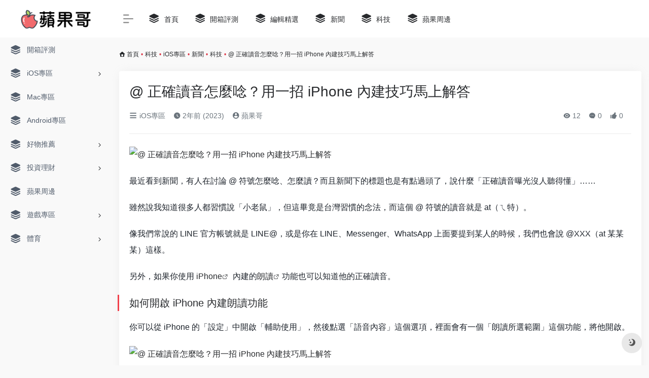

--- FILE ---
content_type: text/html; charset=UTF-8
request_url: https://appleguy.cc/33069/
body_size: 13686
content:
<!DOCTYPE html>
<html lang="zh-TW" class="io-grey-mode">
<head> 
<script>
    var default_c = "io-grey-mode";
    var night = document.cookie.replace(/(?:(?:^|.*;\s*)io_night_mode\s*\=\s*([^;]*).*$)|^.*$/, "$1"); 
    try {
        if (night === "0" || (!night && window.matchMedia("(prefers-color-scheme: dark)").matches)) {
            document.documentElement.classList.add("io-black-mode");
            document.documentElement.classList.remove(default_c);
        } else {
            document.documentElement.classList.remove("io-black-mode");
            document.documentElement.classList.add(default_c);
        }
    } catch (_) {}
</script><meta charset="UTF-8">
<meta name="renderer" content="webkit"/>
<meta name="force-rendering" content="webkit"/>
<meta http-equiv="X-UA-Compatible" content="IE=edge, chrome=1">
<meta name="viewport" content="width=device-width, initial-scale=1.0, minimum-scale=1.0, maximum-scale=1.0, user-scalable=no">
<title>@ 正確讀音怎麼唸？用一招 iPhone 內建技巧馬上解答 | 蘋果哥</title>
<meta name="theme-color" content="#f9f9f9" />
<meta name="keywords" content="iOS 輔助使用,iPhone,iPhone 朗讀,Siri,朗讀,朗讀所選範圍,輔助使用" />
<meta name="description" content="最近看到新聞，有人在討論 @ 符號怎麼唸、怎麼讀？而且新聞下的標題也是有點過頭了，說什麼「正確讀音曝光沒人聽得懂」……雖然說我知道很多人都習慣說「小老鼠」，但這畢竟是台灣習慣的念法，而這個 @ 符號的讀音..." />
<meta property="og:type" content="article">
<meta property="og:url" content="https://appleguy.cc/33069/"/> 
<meta property="og:title" content="@ 正確讀音怎麼唸？用一招 iPhone 內建技巧馬上解答 | 蘋果哥">
<meta property="og:description" content="最近看到新聞，有人在討論 @ 符號怎麼唸、怎麼讀？而且新聞下的標題也是有點過頭了，說什麼「正確讀音曝光沒人聽得懂」……雖然說我知道很多人都習慣說「小老鼠」，但這畢竟是台灣習慣的念法，而這個 @ 符號的讀音...">
<meta property="og:image" content="https://appleguy.cc/wp-content/uploads/2023/11/20231104080357-6545faedec304.jpg">
<meta property="og:site_name" content="蘋果哥">
<link rel="shortcut icon" href="https://appleguy.cc/wp-content/uploads/2023/01/logo.png">
<link rel="apple-touch-icon" href="https://appleguy.cc/wp-content/uploads/2023/01/logo.png">
<!--[if IE]><script src="https://appleguy.cc/wp-content/themes/onenav/js/html5.min.js"></script><![endif]-->
<meta name='robots' content='index, follow, max-image-preview:large, max-snippet:-1, max-video-preview:-1' />

	<!-- This site is optimized with the Yoast SEO Premium plugin v19.7 (Yoast SEO v22.0) - https://yoast.com/wordpress/plugins/seo/ -->
	<link rel="canonical" href="https://appleguy.cc/33069/" />
	<meta property="og:locale" content="zh_TW" />
	<meta property="og:type" content="article" />
	<meta property="og:title" content="@ 正確讀音怎麼唸？用一招 iPhone 內建技巧馬上解答" />
	<meta property="og:description" content="最近看到新聞，有人在討論 @ 符號怎麼唸、怎麼讀？而且新聞下的標題也是有點過頭了，說什麼「正確讀音曝光沒人聽得 [&hellip;]" />
	<meta property="og:url" content="https://appleguy.cc/33069/" />
	<meta property="og:site_name" content="蘋果哥" />
	<meta property="article:published_time" content="2023-11-01T16:00:00+00:00" />
	<meta property="og:image" content="https://img.applealmond.com/2023/11/1698917503-a017e0caf9119cc47e6729799c0161ba.jpg" />
	<meta name="author" content="蘋果哥" />
	<meta name="twitter:card" content="summary_large_image" />
	<meta name="twitter:label1" content="作者:" />
	<meta name="twitter:data1" content="蘋果哥" />
	<script type="application/ld+json" class="yoast-schema-graph">{"@context":"https://schema.org","@graph":[{"@type":"WebPage","@id":"https://appleguy.cc/33069/","url":"https://appleguy.cc/33069/","name":"@ 正確讀音怎麼唸？用一招 iPhone 內建技巧馬上解答 - 蘋果哥","isPartOf":{"@id":"https://appleguy.cc/#website"},"primaryImageOfPage":{"@id":"https://appleguy.cc/33069/#primaryimage"},"image":{"@id":"https://appleguy.cc/33069/#primaryimage"},"thumbnailUrl":"https://appleguy.cc/wp-content/uploads/2023/11/20231104080357-6545faedec304.jpg","datePublished":"2023-11-01T16:00:00+00:00","dateModified":"2023-11-01T16:00:00+00:00","author":{"@id":"https://appleguy.cc/#/schema/person/cdb1b252970bc0fe2ef14ea2e9f8f79e"},"breadcrumb":{"@id":"https://appleguy.cc/33069/#breadcrumb"},"inLanguage":"zh-TW","potentialAction":[{"@type":"ReadAction","target":["https://appleguy.cc/33069/"]}]},{"@type":"ImageObject","inLanguage":"zh-TW","@id":"https://appleguy.cc/33069/#primaryimage","url":"https://appleguy.cc/wp-content/uploads/2023/11/20231104080357-6545faedec304.jpg","contentUrl":"https://appleguy.cc/wp-content/uploads/2023/11/20231104080357-6545faedec304.jpg","width":1200,"height":675},{"@type":"BreadcrumbList","@id":"https://appleguy.cc/33069/#breadcrumb","itemListElement":[{"@type":"ListItem","position":1,"name":"Home","item":"https://appleguy.cc/"},{"@type":"ListItem","position":2,"name":"@ 正確讀音怎麼唸？用一招 iPhone 內建技巧馬上解答"}]},{"@type":"WebSite","@id":"https://appleguy.cc/#website","url":"https://appleguy.cc/","name":"蘋果哥","description":"蘋果哥 iPhone/iPad/iOS/Mac最新消息，科技資訊","potentialAction":[{"@type":"SearchAction","target":{"@type":"EntryPoint","urlTemplate":"https://appleguy.cc/?s={search_term_string}"},"query-input":"required name=search_term_string"}],"inLanguage":"zh-TW"},{"@type":"Person","@id":"https://appleguy.cc/#/schema/person/cdb1b252970bc0fe2ef14ea2e9f8f79e","name":"蘋果哥","image":{"@type":"ImageObject","inLanguage":"zh-TW","@id":"https://appleguy.cc/#/schema/person/image/","url":"https://sdn.geekzu.org/avatar/f4e110a8fb2346842d5e175a59e20507?s=96&d=mm&r=g","contentUrl":"https://sdn.geekzu.org/avatar/f4e110a8fb2346842d5e175a59e20507?s=96&d=mm&r=g","caption":"蘋果哥"},"sameAs":["https://appleguy.cc"],"url":"https://appleguy.cc/author/1/"}]}</script>
	<!-- / Yoast SEO Premium plugin. -->


<link rel='dns-prefetch' href='//at.alicdn.com' />
<style id='classic-theme-styles-inline-css' type='text/css'>
/*! This file is auto-generated */
.wp-block-button__link{color:#fff;background-color:#32373c;border-radius:9999px;box-shadow:none;text-decoration:none;padding:calc(.667em + 2px) calc(1.333em + 2px);font-size:1.125em}.wp-block-file__button{background:#32373c;color:#fff;text-decoration:none}
</style>
<link rel='stylesheet' id='iconfont-css' href='https://appleguy.cc/wp-content/themes/onenav/css/iconfont.css?ver=3.1919' type='text/css' media='all' />
<link rel='stylesheet' id='iconfont-io-1-css' href='//at.alicdn.com/t/font_1620678_18rbnd2homc.css?ver=3.1919' type='text/css' media='all' />
<link rel='stylesheet' id='bootstrap-css' href='https://appleguy.cc/wp-content/themes/onenav/css/bootstrap.min.css?ver=3.1919' type='text/css' media='all' />
<link rel='stylesheet' id='lightbox-css' href='https://appleguy.cc/wp-content/themes/onenav/css/jquery.fancybox.min.css?ver=3.1919' type='text/css' media='all' />
<link rel='stylesheet' id='style-css' href='https://appleguy.cc/wp-content/themes/onenav/css/style.min.css?ver=3.1919' type='text/css' media='all' />
<script type="text/javascript" src="https://appleguy.cc/wp-content/themes/onenav/js/jquery.min.js?ver=3.1919" id="jquery-js"></script>
<script type="text/javascript" id="jquery-js-after">
/* <![CDATA[ */
/* <![CDATA[ */ 
        function loadFunc(func) {var oldOnload = window.onload;if(typeof window.onload != "function"){window.onload = func;}else{window.onload = function(){oldOnload();func();}}} 
        /* ]]]]><![CDATA[> */
/* ]]> */
</script>
<link rel="alternate" type="application/json+oembed" href="https://appleguy.cc/wp-json/oembed/1.0/embed?url=https%3A%2F%2Fappleguy.cc%2F33069%2F" />
<link rel="alternate" type="text/xml+oembed" href="https://appleguy.cc/wp-json/oembed/1.0/embed?url=https%3A%2F%2Fappleguy.cc%2F33069%2F&#038;format=xml" />
<style>.customize-width{max-width:1900px}.sidebar-nav{width:220px}@media (min-width: 768px){.main-content{margin-left:220px;}.main-content .page-header{left:220px;}}</style><noscript><style id="rocket-lazyload-nojs-css">.rll-youtube-player, [data-lazy-src]{display:none !important;}</style></noscript><!-- 自定义代码 -->
<!-- Google tag (gtag.js) -->
<script async src="https://www.googletagmanager.com/gtag/js?id=G-1GYN2FE6NR"></script>
<script>
  window.dataLayer = window.dataLayer || [];
  function gtag(){dataLayer.push(arguments);}
  gtag('js', new Date());

  gtag('config', 'G-1GYN2FE6NR');
</script><!-- end 自定义代码 -->
</head> 
<body class="post-template-default single single-post postid-33069 single-format-standard sidebar_no post">
        <div id="sidebar" class="sticky sidebar-nav fade">
            <div class="modal-dialog h-100  sidebar-nav-inner">
                <div class="sidebar-logo border-bottom border-color">
                    <!-- logo -->
                    <div class="logo overflow-hidden">
                                                <a href="https://appleguy.cc" class="logo-expanded">
                            <img src="data:image/svg+xml,%3Csvg%20xmlns='http://www.w3.org/2000/svg'%20viewBox='0%200%200%2040'%3E%3C/svg%3E" height="40" class="logo-light" alt="蘋果哥" data-lazy-src="https://appleguy.cc/wp-content/uploads/2023/01/logo_black.png"><noscript><img src="https://appleguy.cc/wp-content/uploads/2023/01/logo_black.png" height="40" class="logo-light" alt="蘋果哥"></noscript>
                            <img src="data:image/svg+xml,%3Csvg%20xmlns='http://www.w3.org/2000/svg'%20viewBox='0%200%200%2040'%3E%3C/svg%3E" height="40" class="logo-dark d-none" alt="蘋果哥" data-lazy-src="https://appleguy.cc/wp-content/uploads/2023/01/logo_white.png"><noscript><img src="https://appleguy.cc/wp-content/uploads/2023/01/logo_white.png" height="40" class="logo-dark d-none" alt="蘋果哥"></noscript>
                        </a>
                        <a href="https://appleguy.cc" class="logo-collapsed">
                            <img src="data:image/svg+xml,%3Csvg%20xmlns='http://www.w3.org/2000/svg'%20viewBox='0%200%200%2040'%3E%3C/svg%3E" height="40" class="logo-light" alt="蘋果哥" data-lazy-src="https://appleguy.cc/wp-content/uploads/2023/01/logo.png"><noscript><img src="https://appleguy.cc/wp-content/uploads/2023/01/logo.png" height="40" class="logo-light" alt="蘋果哥"></noscript>
                            <img src="data:image/svg+xml,%3Csvg%20xmlns='http://www.w3.org/2000/svg'%20viewBox='0%200%200%2040'%3E%3C/svg%3E" height="40" class="logo-dark d-none" alt="蘋果哥" data-lazy-src="https://appleguy.cc/wp-content/uploads/2023/01/logo.png"><noscript><img src="https://appleguy.cc/wp-content/uploads/2023/01/logo.png" height="40" class="logo-dark d-none" alt="蘋果哥"></noscript>
                        </a>
                    </div>
                    <!-- logo end -->
                </div>
                <div class="sidebar-menu flex-fill">
                    <div class="sidebar-scroll" >
                        <div class="sidebar-menu-inner">
                            <ul> 
                                                                                                        <li class="sidebar-item">
                                            <a href="https://appleguy.cc/#term-2" class="">
                                                <i class="iconfont icon-category icon-fw icon-lg"></i>
                                                <span>開箱評測</span>
                                            </a>
                                        </li> 
                                                                            <li class="sidebar-item">
                                                                                        <a href="https://appleguy.cc/#term-124" class="" data-change="https://appleguy.cc/#term-124">
                                                <i class="iconfont icon-category icon-fw icon-lg"></i>
                                                <span>iOS專區</span>
                                            </a>
                                            <i class="iconfont icon-arrow-r-m sidebar-more text-sm"></i>
                                            <ul >
                                             
                                                <li>
                                                    <a href="https://appleguy.cc/#term-370" class=""><span>iPhone</span></a>
                                                </li>
                                             
                                                <li>
                                                    <a href="https://appleguy.cc/#term-170" class=""><span>iPad</span></a>
                                                </li>
                                             
                                                <li>
                                                    <a href="https://appleguy.cc/#term-862" class=""><span>Apple Watch專區</span></a>
                                                </li>
                                             
                                                <li>
                                                    <a href="https://appleguy.cc/#term-1537" class=""><span>Apple TV 專區</span></a>
                                                </li>
                                             
                                                <li>
                                                    <a href="https://appleguy.cc/#term-691" class=""><span>AirTag 專區</span></a>
                                                </li>
                                             
                                                <li>
                                                    <a href="https://appleguy.cc/#term-188" class=""><span>AirPods 專區</span></a>
                                                </li>
                                                                                        </ul>
                                        </li>
                                                                        <li class="sidebar-item">
                                            <a href="https://appleguy.cc/#term-133" class="">
                                                <i class="iconfont icon-category icon-fw icon-lg"></i>
                                                <span>Mac專區</span>
                                            </a>
                                        </li> 
                                                                            <li class="sidebar-item">
                                            <a href="https://appleguy.cc/#term-2333" class="">
                                                <i class="iconfont icon-category icon-fw icon-lg"></i>
                                                <span>Android專區</span>
                                            </a>
                                        </li> 
                                                                            <li class="sidebar-item">
                                                                                        <a href="https://appleguy.cc/#term-10" class="" data-change="https://appleguy.cc/#term-10">
                                                <i class="iconfont icon-category icon-fw icon-lg"></i>
                                                <span>好物推薦</span>
                                            </a>
                                            <i class="iconfont icon-arrow-r-m sidebar-more text-sm"></i>
                                            <ul >
                                             
                                                <li>
                                                    <a href="https://appleguy.cc/#term-725" class=""><span>產品好物推薦</span></a>
                                                </li>
                                             
                                                <li>
                                                    <a href="https://appleguy.cc/#term-1821" class=""><span>限時免費專區</span></a>
                                                </li>
                                             
                                                <li>
                                                    <a href="https://appleguy.cc/#term-6079" class=""><span>三倍券懶人包</span></a>
                                                </li>
                                             
                                                <li>
                                                    <a href="https://appleguy.cc/#term-2046" class=""><span>五倍券懶人包</span></a>
                                                </li>
                                             
                                                <li>
                                                    <a href="https://appleguy.cc/#term-34" class=""><span>大樂透/威力彩開獎</span></a>
                                                </li>
                                                                                        </ul>
                                        </li>
                                                                        <li class="sidebar-item">
                                                                                        <a href="https://appleguy.cc/#term-106" class="" data-change="https://appleguy.cc/#term-106">
                                                <i class="iconfont icon-category icon-fw icon-lg"></i>
                                                <span>投資理財</span>
                                            </a>
                                            <i class="iconfont icon-arrow-r-m sidebar-more text-sm"></i>
                                            <ul >
                                             
                                                <li>
                                                    <a href="https://appleguy.cc/#term-72" class=""><span>加密貨幣</span></a>
                                                </li>
                                             
                                                <li>
                                                    <a href="https://appleguy.cc/#term-1202" class=""><span>如何賺錢</span></a>
                                                </li>
                                             
                                                <li>
                                                    <a href="https://appleguy.cc/#term-364" class=""><span>房產知識</span></a>
                                                </li>
                                             
                                                <li>
                                                    <a href="https://appleguy.cc/#term-1124" class=""><span>股市盤前資訊</span></a>
                                                </li>
                                                                                        </ul>
                                        </li>
                                                                        <li class="sidebar-item">
                                            <a href="https://appleguy.cc/#term-9" class="">
                                                <i class="iconfont icon-category icon-fw icon-lg"></i>
                                                <span>蘋果周邊</span>
                                            </a>
                                        </li> 
                                                                            <li class="sidebar-item">
                                                                                        <a href="https://appleguy.cc/#term-9058" class="" data-change="https://appleguy.cc/#term-9058">
                                                <i class="iconfont icon-category icon-fw icon-lg"></i>
                                                <span>遊戲專區</span>
                                            </a>
                                            <i class="iconfont icon-arrow-r-m sidebar-more text-sm"></i>
                                            <ul >
                                             
                                                <li>
                                                    <a href="https://appleguy.cc/#term-2636" class=""><span>動物森友會攻略</span></a>
                                                </li>
                                             
                                                <li>
                                                    <a href="https://appleguy.cc/#term-206" class=""><span>手遊推薦</span></a>
                                                </li>
                                             
                                                <li>
                                                    <a href="https://appleguy.cc/#term-207" class=""><span>遊戲推薦</span></a>
                                                </li>
                                                                                        </ul>
                                        </li>
                                                                        <li class="sidebar-item">
                                                                                        <a href="https://appleguy.cc/#term-10138" class="" data-change="https://appleguy.cc/#term-10138">
                                                <i class="iconfont icon-category icon-fw icon-lg"></i>
                                                <span>體育</span>
                                            </a>
                                            <i class="iconfont icon-arrow-r-m sidebar-more text-sm"></i>
                                            <ul >
                                             
                                                <li>
                                                    <a href="https://appleguy.cc/#term-1290" class=""><span>中華職棒直播</span></a>
                                                </li>
                                             
                                                <li>
                                                    <a href="https://appleguy.cc/#term-116" class=""><span>羽球公開賽直播</span></a>
                                                </li>
                                             
                                                <li>
                                                    <a href="https://appleguy.cc/#term-155" class=""><span>NBA直播線上看</span></a>
                                                </li>
                                                                                        </ul>
                                        </li>
                                 
                            </ul>
                        </div>
                    </div>
                </div>
                <div class="border-top py-2 border-color">
                    <div class="flex-bottom">
                        <ul> 
                             
                        </ul>
                    </div>
                </div>
            </div>
        </div>
        <div class="main-content flex-fill">    <div class=" header-nav">
        <div id="header" class="page-header sticky">
            <div class="navbar navbar-expand-md">
                <div class="container-fluid p-0 position-relative">
                    <div class="position-absolute w-100 text-center">
                        <a href="https://appleguy.cc" class="navbar-brand d-md-none m-0" title="蘋果哥">
                            <img src="data:image/svg+xml,%3Csvg%20xmlns='http://www.w3.org/2000/svg'%20viewBox='0%200%200%2030'%3E%3C/svg%3E" class="logo-light" alt="蘋果哥" height="30" data-lazy-src="https://appleguy.cc/wp-content/uploads/2023/01/logo_black.png"><noscript><img src="https://appleguy.cc/wp-content/uploads/2023/01/logo_black.png" class="logo-light" alt="蘋果哥" height="30"></noscript>
                            <img src="data:image/svg+xml,%3Csvg%20xmlns='http://www.w3.org/2000/svg'%20viewBox='0%200%200%2030'%3E%3C/svg%3E" class="logo-dark d-none" alt="蘋果哥" height="30" data-lazy-src="https://appleguy.cc/wp-content/uploads/2023/01/logo_white.png"><noscript><img src="https://appleguy.cc/wp-content/uploads/2023/01/logo_white.png" class="logo-dark d-none" alt="蘋果哥" height="30"></noscript>
                        </a>
                    </div>
                    <div class="nav-item d-md-none mobile-menu py-2 position-relative"><a href="javascript:" id="sidebar-switch" data-toggle="modal" data-target="#sidebar"><i class="iconfont icon-classification icon-lg"></i></a></div>                    <div class="collapse navbar-collapse order-2 order-md-1">
                        <div class="header-mini-btn">
                            <label>
                                <input id="mini-button" type="checkbox" checked="checked">
                                <svg viewBox="0 0 100 100" xmlns="http://www.w3.org/2000/svg"> 
                                    <path class="line--1" d="M0 40h62c18 0 18-20-17 5L31 55"></path>
                                    <path class="line--2" d="M0 50h80"></path>
                                    <path class="line--3" d="M0 60h62c18 0 18 20-17-5L31 45"></path>
                                </svg>
                            </label>
                        
                        </div>
                                                <ul class="navbar-nav navbar-top site-menu mr-4">
                            <li id="menu-item-26850" class="menu-item menu-item-type-custom menu-item-object-custom menu-item-26850"><a href="/">
        <i class="iconfont icon-category icon-fw icon-lg"></i>
                <span>首頁</span></a></li>
<li id="menu-item-19" class="menu-item menu-item-type-taxonomy menu-item-object-category menu-item-19"><a href="https://appleguy.cc/category/%e9%96%8b%e7%ae%b1%e8%a9%95%e6%b8%ac/">
        <i class="iconfont icon-category icon-fw icon-lg"></i>
                <span>開箱評測</span></a></li>
<li id="menu-item-26851" class="menu-item menu-item-type-taxonomy menu-item-object-category menu-item-26851"><a href="https://appleguy.cc/category/%e5%85%b6%e4%bb%96/%e7%b7%a8%e8%bc%af%e7%b2%be%e9%81%b8/">
        <i class="iconfont icon-category icon-fw icon-lg"></i>
                <span>編輯精選</span></a></li>
<li id="menu-item-26852" class="menu-item menu-item-type-taxonomy menu-item-object-category current-post-ancestor current-menu-parent current-post-parent menu-item-26852"><a href="https://appleguy.cc/category/%e6%96%b0%e8%81%9e/">
        <i class="iconfont icon-category icon-fw icon-lg"></i>
                <span>新聞</span></a></li>
<li id="menu-item-26853" class="menu-item menu-item-type-taxonomy menu-item-object-category current-post-ancestor current-menu-parent current-post-parent menu-item-26853"><a href="https://appleguy.cc/category/%e7%a7%91%e6%8a%80/">
        <i class="iconfont icon-category icon-fw icon-lg"></i>
                <span>科技</span></a></li>
<li id="menu-item-18" class="menu-item menu-item-type-taxonomy menu-item-object-category menu-item-18"><a href="https://appleguy.cc/category/%e8%98%8b%e6%9e%9c%e5%91%a8%e9%82%8a/">
        <i class="iconfont icon-category icon-fw icon-lg"></i>
                <span>蘋果周邊</span></a></li>
 
                        </ul>
                    </div>
                    <ul class="nav navbar-menu text-xs order-1 order-md-2 position-relative">
                                                                                                                    </ul>
                </div>
            </div>
        </div>
        <div class="placeholder"></div>
            </div>
  <div id="content" class="container my-3 my-md-4">
    <nav class="text-xs mb-3 mb-md-4"  aria-label="breadcrumb"><i class="iconfont icon-home"></i> <a class="crumbs" href="https://appleguy.cc/">首頁</a><i class="text-danger px-1">•</i><a href="https://appleguy.cc/category/%e7%a7%91%e6%8a%80/">科技</a><i class="text-danger px-1">•</i><a href="https://appleguy.cc/category/%e7%a7%91%e6%8a%80/ios%e5%b0%88%e5%8d%80/" rel="category tag">iOS專區</a><i class="text-danger px-1">•</i><a href="https://appleguy.cc/category/%e6%96%b0%e8%81%9e/" rel="category tag">新聞</a><i class="text-danger px-1">•</i><a href="https://appleguy.cc/category/%e7%a7%91%e6%8a%80/" rel="category tag">科技</a><i class="text-danger px-1">•</i><span aria-current="page">@ 正確讀音怎麼唸？用一招 iPhone 內建技巧馬上解答</span></nav>    <main class="content" role="main">
    <div class="content-wrap">
        <div class="content-layout">
            <div class="panel card">
            <div class="card-body">
                <div class="panel-header mb-4">
                                        <h1 class="h3 mb-3">@ 正確讀音怎麼唸？用一招 iPhone 內建技巧馬上解答</h1>
                    <div class="d-flex flex-fill text-muted text-sm pb-4 border-bottom border-t">
                    <span class="mr-3 d-none d-sm-block"><a href="https://appleguy.cc/category/%e7%a7%91%e6%8a%80/ios%e5%b0%88%e5%8d%80/"><i class="iconfont icon-classification"></i> iOS專區</a></span>                    <span class="mr-3 d-none d-sm-block"><i class="iconfont icon-time"></i> 2年前 (2023)</span>
                    <span class="mr-3"><a href="https://appleguy.cc/author/1/" title="蘋果哥"><i class="iconfont icon-user-circle"></i> 蘋果哥</a></span>
                                        <div class="flex-fill"></div>
                    <span class="views mr-3"><i class="iconfont icon-chakan"></i> 12</span>                    <span class="mr-3"><a class="smooth-n" href="#comments"> <i class="iconfont icon-comment"></i> 0</a></span>
                    
                <span class="mr-3"><a class="btn-like btn-link-like " href="javascript:;" data-action="post_like" data-id="33069"><i class="iconfont icon-like"></i> <span class="like-count">0</span></a></span>                    </div>
                </div>
                                <div class="panel-body single mt-2"> 
                    <p><img decoding="async" data-src="https://img.applealmond.com/2023/11/1698917503-a017e0caf9119cc47e6729799c0161ba.jpg" src="https://appleguy.cc/wp-content/themes/onenav/images/t.png" alt="@ 正確讀音怎麼唸？用一招 iPhone 內建技巧馬上解答"></p>
<p>最近看到新聞，有人在討論 @ 符號怎麼唸、怎麼讀？而且新聞下的標題也是有點過頭了，說什麼「正確讀音曝光沒人聽得懂」……</p>
<p>雖然說我知道很多人都習慣說「小老鼠」，但這畢竟是台灣習慣的念法，而這個 @ 符號的讀音就是 at（ㄟ特）。</p>
<p>像我們常說的 LINE 官方帳號就是 LINE@，或是你在 LINE、Messenger、WhatsApp 上面要提到某人的時候，我們也會說 @XXX（at 某某某）這樣。</p>
<p>另外，如果你使用 <a class="external" href="https://appleguy.cc/tag/iphone/" title="查看與 iPhone 相關的文章" target="_blank">iPhone</a> 內建的<a class="external" href="https://appleguy.cc/tag/%e6%9c%97%e8%ae%80/" title="查看與 朗讀 相關的文章" target="_blank">朗讀</a>功能也可以知道他的正確讀音。</p>
<h2>如何開啟 iPhone 內建朗讀功能</h2>
<p>你可以從 iPhone 的「設定」中開啟「輔助使用」，然後點選「語音內容」這個選項，裡面會有一個「朗讀所選範圍」這個功能，將他開啟。</p>
<p><img decoding="async" data-src="https://img.applealmond.com/2023/07/1689927918-a017e0caf9119cc47e6729799c0161ba.jpg" src="https://appleguy.cc/wp-content/themes/onenav/images/t.png" alt="@ 正確讀音怎麼唸？用一招 iPhone 內建技巧馬上解答"></p>
<h2>使用 <a class="external" href="https://appleguy.cc/tag/iphone-%e6%9c%97%e8%ae%80/" title="查看與 iPhone 朗讀 相關的文章" target="_blank">iPhone 朗讀</a>功能知道單字讀音</h2>
<p>開啟朗讀功能後，隨便在一個可以輸入內容的地方，打上 @，接著把這個 @ 反白選起來，在上面的選單中往左滑，選擇「朗讀…」功能，並且選「English」，如果選中文是唸不出東西的喔。</p>
<p><img decoding="async" data-src="https://img.applealmond.com/2023/11/1698915622-a017e0caf9119cc47e6729799c0161ba.jpg" src="https://appleguy.cc/wp-content/themes/onenav/images/t.png" alt="@ 正確讀音怎麼唸？用一招 iPhone 內建技巧馬上解答"></p>
<p>如果是有沒看過、不知道怎麼唸、不知道注音怎麼打的字，也可以利用這個方法。</p>
<p>像是我們很常看到國字的二十被寫成「廿」，尤其在農民曆上，會寫「廿九」，就是 29 號，但你知道這個字怎麼唸？怎麼打出來嗎？</p>
<p>這時你就可以用 iPhone 朗讀功能知道這個讀出來的聲音跟「唸」一樣。</p>
<p><img decoding="async" data-src="https://img.applealmond.com/2023/11/1698916640-a017e0caf9119cc47e6729799c0161ba-635x1200.jpg" src="https://appleguy.cc/wp-content/themes/onenav/images/t.png" alt="@ 正確讀音怎麼唸？用一招 iPhone 內建技巧馬上解答"></p>
<p>如果你覺得用朗讀功能聽的不聽處，你也可以用「查詢」功能，查出這個字的注音。</p>
<p><img decoding="async" data-src="https://img.applealmond.com/2023/11/1698916662-a017e0caf9119cc47e6729799c0161ba-635x1200.jpg" src="https://appleguy.cc/wp-content/themes/onenav/images/t.png" alt="@ 正確讀音怎麼唸？用一招 iPhone 內建技巧馬上解答"></p>
<p>另外也要提醒大家，這個朗讀功能會跟你 <a class="external" href="https://appleguy.cc/tag/siri/" title="查看與 Siri 相關的文章" target="_blank">Siri</a> 選的語言有關係，如果你想要讓他讀像是 @ 這種英文的發音，或是其他英文句子，但你平常是選擇中文的 Siri 聲音，那麼朗讀起來的英文不會是用英文 Siri 的聲音，而是一個比較機器感的語音。</p>
<p>想要聽比較流暢的英文，就要從設定的「Siri 與搜尋」中，把 Siri 的語音改成英文的，唸出來就會是好聽的英文了，這個小地方跟大家分享一下。</p>
                                    </div>
            
                <div class="tags my-2">
                    <i class="iconfont icon-tags"></i><a href="https://appleguy.cc/tag/ios-%e8%bc%94%e5%8a%a9%e4%bd%bf%e7%94%a8/" rel="tag" class="tag-ios-%e8%bc%94%e5%8a%a9%e4%bd%bf%e7%94%a8 color-0">iOS 輔助使用</a><a href="https://appleguy.cc/tag/iphone/" rel="tag" class="tag-iphone color-3">iPhone</a><a href="https://appleguy.cc/tag/iphone-%e6%9c%97%e8%ae%80/" rel="tag" class="tag-iphone-%e6%9c%97%e8%ae%80 color-0">iPhone 朗讀</a><a href="https://appleguy.cc/tag/siri/" rel="tag" class="tag-siri color-6">Siri</a><a href="https://appleguy.cc/tag/%e6%9c%97%e8%ae%80/" rel="tag" class="tag-%e6%9c%97%e8%ae%80 color-5">朗讀</a><a href="https://appleguy.cc/tag/%e6%9c%97%e8%ae%80%e6%89%80%e9%81%b8%e7%af%84%e5%9c%8d/" rel="tag" class="tag-%e6%9c%97%e8%ae%80%e6%89%80%e9%81%b8%e7%af%84%e5%9c%8d color-2">朗讀所選範圍</a><a href="https://appleguy.cc/tag/%e8%bc%94%e5%8a%a9%e4%bd%bf%e7%94%a8/" rel="tag" class="tag-%e8%bc%94%e5%8a%a9%e4%bd%bf%e7%94%a8 color-5">輔助使用</a>                </div>
                 
                            </div>
            </div>
            <div class="single-top-area text-sm card mt-4">
                    
                <div class="card-body"> 
                    <strong>版權聲明：</strong><a href="https://appleguy.cc/author/1/" title="蘋果哥">蘋果哥</a> 發表於 2023 年 11 月 2 日 00:00。<br/>
                    <strong>轉載請注明：</strong><a href="https://appleguy.cc/33069/" rel="bookmark" title="本文固定友情鏈結 https://appleguy.cc/33069/">@ 正確讀音怎麼唸？用一招 iPhone 內建技巧馬上解答 | 蘋果哥</a>
                </div>
                    
            </div>
            <div class="near-navigation rounded mt-4 py-2">
                                                <div class="nav previous border-right border-color">
                    <a class="near-permalink" href="https://appleguy.cc/32974/">
                    <span>上一篇</span>
                    <h4 class="near-title">《iPhone 桌布》iPhone 15 Pro 官方 20 款不同色鈦金屬流沙桌布下載</h4>
                    </a>
                </div>
                                                <div class="nav next border-left border-color">
                    <a class="near-permalink" href="https://appleguy.cc/33040/">
                    <span>下一篇</span>
                    <h4 class="near-title">2023 Google Store 雙 11 優惠：買 Pixel 8 系列送手機包、還可 5 折加購手錶、耳機</h4>
                </a>
                </div>
                            </div>
            <h4 class="text-gray text-lg my-4"><i class="site-tag iconfont icon-book icon-lg mr-1" ></i>相關文章</h4>
            <div class="row mb-n4"> 
                                <div class="col-6 col-md-4">
                   
    		<div class="card-post list-item">
                <!-- <div class="media media-4x3 p-0 rounded"> -->
                <div class="media media-16x9 p-0 rounded">
                                        <a class="media-content" href="https://appleguy.cc/32059/"  data-src="https://appleguy.cc/wp-content/uploads/2023/09/20230923080234-650e9b9a08f92.jpg"></a>
                                    </div>
                <div class="list-content">
                    <div class="list-body">
                        <a href="https://appleguy.cc/32059/"  class="list-title text-md overflowClip_2">
                        iPhone 15 現貨官網搶購小訣竅：免等待，下訂即可短時間現場取貨                        </a>
                    </div>
                    <div class="list-footer">
                        <div class="d-flex flex-fill align-items-center">
                            <a href="https://appleguy.cc/author/1/" class="flex-avatar mr-1" >
                            <img alt='' src="data:image/svg+xml,%3Csvg%20xmlns='http://www.w3.org/2000/svg'%20viewBox='0%200%2020%2020'%3E%3C/svg%3E" data-lazy-srcset='https://sdn.geekzu.org/avatar/f4e110a8fb2346842d5e175a59e20507?s=40&#038;d=mm&#038;r=g 2x' class='avatar avatar-20 photo' height='20' width='20' decoding='async' data-lazy-src="https://sdn.geekzu.org/avatar/f4e110a8fb2346842d5e175a59e20507?s=20&#038;d=mm&#038;r=g"/><noscript><img alt='' src='https://sdn.geekzu.org/avatar/f4e110a8fb2346842d5e175a59e20507?s=20&#038;d=mm&#038;r=g' srcset='https://sdn.geekzu.org/avatar/f4e110a8fb2346842d5e175a59e20507?s=40&#038;d=mm&#038;r=g 2x' class='avatar avatar-20 photo' height='20' width='20' decoding='async'/></noscript>               
                            </a>
                            <a href="https://appleguy.cc/author/1/" class="d-none d-md-inline-block text-xs" >蘋果哥</a>
                            <div class="flex-fill"></div>
                            <div class="text-muted text-xs">
                                <span class="views mr-1"><i class="iconfont icon-chakan mr-1"></i>3</span>                                                                <a href="https://appleguy.cc/32059/"><i class="iconfont icon-heart mr-1"></i>0</a>
                                                            </div>
                        </div>
                    </div>
                </div>
            </div>								

                </div>
                            <div class="col-6 col-md-4">
                   
    		<div class="card-post list-item">
                <!-- <div class="media media-4x3 p-0 rounded"> -->
                <div class="media media-16x9 p-0 rounded">
                                        <a class="media-content" href="https://appleguy.cc/6320/"  data-src="https://appleguy.cc/wp-content/uploads/2023/01/20230113021815-63c0bf6738ce1.jpg"></a>
                                    </div>
                <div class="list-content">
                    <div class="list-body">
                        <a href="https://appleguy.cc/6320/"  class="list-title text-md overflowClip_2">
                        限時 4 天！買 Apple 產品享 8% LINE POINTS 回饋                        </a>
                    </div>
                    <div class="list-footer">
                        <div class="d-flex flex-fill align-items-center">
                            <a href="https://appleguy.cc/author/1/" class="flex-avatar mr-1" >
                            <img alt='' src="data:image/svg+xml,%3Csvg%20xmlns='http://www.w3.org/2000/svg'%20viewBox='0%200%2020%2020'%3E%3C/svg%3E" data-lazy-srcset='https://sdn.geekzu.org/avatar/f4e110a8fb2346842d5e175a59e20507?s=40&#038;d=mm&#038;r=g 2x' class='avatar avatar-20 photo' height='20' width='20' decoding='async' data-lazy-src="https://sdn.geekzu.org/avatar/f4e110a8fb2346842d5e175a59e20507?s=20&#038;d=mm&#038;r=g"/><noscript><img alt='' src='https://sdn.geekzu.org/avatar/f4e110a8fb2346842d5e175a59e20507?s=20&#038;d=mm&#038;r=g' srcset='https://sdn.geekzu.org/avatar/f4e110a8fb2346842d5e175a59e20507?s=40&#038;d=mm&#038;r=g 2x' class='avatar avatar-20 photo' height='20' width='20' decoding='async'/></noscript>               
                            </a>
                            <a href="https://appleguy.cc/author/1/" class="d-none d-md-inline-block text-xs" >蘋果哥</a>
                            <div class="flex-fill"></div>
                            <div class="text-muted text-xs">
                                <span class="views mr-1"><i class="iconfont icon-chakan mr-1"></i>6</span>                                                                <a href="https://appleguy.cc/6320/"><i class="iconfont icon-heart mr-1"></i>0</a>
                                                            </div>
                        </div>
                    </div>
                </div>
            </div>								

                </div>
                            <div class="col-6 col-md-4">
                   
    		<div class="card-post list-item">
                <!-- <div class="media media-4x3 p-0 rounded"> -->
                <div class="media media-16x9 p-0 rounded">
                                        <a class="media-content" href="https://appleguy.cc/33227/"  data-src="https://appleguy.cc/wp-content/uploads/2023/11/20231110080425-654de4099a926.jpg"></a>
                                    </div>
                <div class="list-content">
                    <div class="list-body">
                        <a href="https://appleguy.cc/33227/"  class="list-title text-md overflowClip_2">
                        Gogoro Apple 錢包車鑰匙最完整教學：設定、操作、常見問題一次告訴你                        </a>
                    </div>
                    <div class="list-footer">
                        <div class="d-flex flex-fill align-items-center">
                            <a href="https://appleguy.cc/author/1/" class="flex-avatar mr-1" >
                            <img alt='' src="data:image/svg+xml,%3Csvg%20xmlns='http://www.w3.org/2000/svg'%20viewBox='0%200%2020%2020'%3E%3C/svg%3E" data-lazy-srcset='https://sdn.geekzu.org/avatar/f4e110a8fb2346842d5e175a59e20507?s=40&#038;d=mm&#038;r=g 2x' class='avatar avatar-20 photo' height='20' width='20' decoding='async' data-lazy-src="https://sdn.geekzu.org/avatar/f4e110a8fb2346842d5e175a59e20507?s=20&#038;d=mm&#038;r=g"/><noscript><img alt='' src='https://sdn.geekzu.org/avatar/f4e110a8fb2346842d5e175a59e20507?s=20&#038;d=mm&#038;r=g' srcset='https://sdn.geekzu.org/avatar/f4e110a8fb2346842d5e175a59e20507?s=40&#038;d=mm&#038;r=g 2x' class='avatar avatar-20 photo' height='20' width='20' decoding='async'/></noscript>               
                            </a>
                            <a href="https://appleguy.cc/author/1/" class="d-none d-md-inline-block text-xs" >蘋果哥</a>
                            <div class="flex-fill"></div>
                            <div class="text-muted text-xs">
                                <span class="views mr-1"><i class="iconfont icon-chakan mr-1"></i>71</span>                                                                <a href="https://appleguy.cc/33227/"><i class="iconfont icon-heart mr-1"></i>0</a>
                                                            </div>
                        </div>
                    </div>
                </div>
            </div>								

                </div>
                            <div class="col-6 col-md-4">
                   
    		<div class="card-post list-item">
                <!-- <div class="media media-4x3 p-0 rounded"> -->
                <div class="media media-16x9 p-0 rounded">
                                        <a class="media-content" href="https://appleguy.cc/3556/"  data-src="https://appleguy.cc/wp-content/uploads/2023/01/20230113012438-63c0b2d631da7.jpg"></a>
                                    </div>
                <div class="list-content">
                    <div class="list-body">
                        <a href="https://appleguy.cc/3556/"  class="list-title text-md overflowClip_2">
                        用 iPhone 掃描文件超簡單！這 9 大實用技巧你一定要知道                        </a>
                    </div>
                    <div class="list-footer">
                        <div class="d-flex flex-fill align-items-center">
                            <a href="https://appleguy.cc/author/1/" class="flex-avatar mr-1" >
                            <img alt='' src="data:image/svg+xml,%3Csvg%20xmlns='http://www.w3.org/2000/svg'%20viewBox='0%200%2020%2020'%3E%3C/svg%3E" data-lazy-srcset='https://sdn.geekzu.org/avatar/f4e110a8fb2346842d5e175a59e20507?s=40&#038;d=mm&#038;r=g 2x' class='avatar avatar-20 photo' height='20' width='20' decoding='async' data-lazy-src="https://sdn.geekzu.org/avatar/f4e110a8fb2346842d5e175a59e20507?s=20&#038;d=mm&#038;r=g"/><noscript><img alt='' src='https://sdn.geekzu.org/avatar/f4e110a8fb2346842d5e175a59e20507?s=20&#038;d=mm&#038;r=g' srcset='https://sdn.geekzu.org/avatar/f4e110a8fb2346842d5e175a59e20507?s=40&#038;d=mm&#038;r=g 2x' class='avatar avatar-20 photo' height='20' width='20' decoding='async'/></noscript>               
                            </a>
                            <a href="https://appleguy.cc/author/1/" class="d-none d-md-inline-block text-xs" >蘋果哥</a>
                            <div class="flex-fill"></div>
                            <div class="text-muted text-xs">
                                <span class="views mr-1"><i class="iconfont icon-chakan mr-1"></i>27</span>                                                                <a href="https://appleguy.cc/3556/"><i class="iconfont icon-heart mr-1"></i>0</a>
                                                            </div>
                        </div>
                    </div>
                </div>
            </div>								

                </div>
                            <div class="col-6 col-md-4">
                   
    		<div class="card-post list-item">
                <!-- <div class="media media-4x3 p-0 rounded"> -->
                <div class="media media-16x9 p-0 rounded">
                                        <a class="media-content" href="https://appleguy.cc/29166/"  data-src="https://appleguy.cc/wp-content/uploads/2023/05/20230512080105-645df241416d1.jpg"></a>
                                    </div>
                <div class="list-content">
                    <div class="list-body">
                        <a href="https://appleguy.cc/29166/"  class="list-title text-md overflowClip_2">
                        蘋果的 AI 人工智慧應用，跟 ChatGPT 不太一樣                        </a>
                    </div>
                    <div class="list-footer">
                        <div class="d-flex flex-fill align-items-center">
                            <a href="https://appleguy.cc/author/1/" class="flex-avatar mr-1" >
                            <img alt='' src="data:image/svg+xml,%3Csvg%20xmlns='http://www.w3.org/2000/svg'%20viewBox='0%200%2020%2020'%3E%3C/svg%3E" data-lazy-srcset='https://sdn.geekzu.org/avatar/f4e110a8fb2346842d5e175a59e20507?s=40&#038;d=mm&#038;r=g 2x' class='avatar avatar-20 photo' height='20' width='20' decoding='async' data-lazy-src="https://sdn.geekzu.org/avatar/f4e110a8fb2346842d5e175a59e20507?s=20&#038;d=mm&#038;r=g"/><noscript><img alt='' src='https://sdn.geekzu.org/avatar/f4e110a8fb2346842d5e175a59e20507?s=20&#038;d=mm&#038;r=g' srcset='https://sdn.geekzu.org/avatar/f4e110a8fb2346842d5e175a59e20507?s=40&#038;d=mm&#038;r=g 2x' class='avatar avatar-20 photo' height='20' width='20' decoding='async'/></noscript>               
                            </a>
                            <a href="https://appleguy.cc/author/1/" class="d-none d-md-inline-block text-xs" >蘋果哥</a>
                            <div class="flex-fill"></div>
                            <div class="text-muted text-xs">
                                <span class="views mr-1"><i class="iconfont icon-chakan mr-1"></i>3</span>                                                                <a href="https://appleguy.cc/29166/"><i class="iconfont icon-heart mr-1"></i>0</a>
                                                            </div>
                        </div>
                    </div>
                </div>
            </div>								

                </div>
                            <div class="col-6 col-md-4">
                   
    		<div class="card-post list-item">
                <!-- <div class="media media-4x3 p-0 rounded"> -->
                <div class="media media-16x9 p-0 rounded">
                                        <a class="media-content" href="https://appleguy.cc/33173/"  data-src="https://appleguy.cc/wp-content/uploads/2023/11/20231108080425-654b4109710de.jpg"></a>
                                    </div>
                <div class="list-content">
                    <div class="list-body">
                        <a href="https://appleguy.cc/33173/"  class="list-title text-md overflowClip_2">
                        Gogoro 宣布支援「Apple 錢包車鑰匙」與「iOS 尋找」功能，還推出 2 款新車色                        </a>
                    </div>
                    <div class="list-footer">
                        <div class="d-flex flex-fill align-items-center">
                            <a href="https://appleguy.cc/author/1/" class="flex-avatar mr-1" >
                            <img alt='' src="data:image/svg+xml,%3Csvg%20xmlns='http://www.w3.org/2000/svg'%20viewBox='0%200%2020%2020'%3E%3C/svg%3E" data-lazy-srcset='https://sdn.geekzu.org/avatar/f4e110a8fb2346842d5e175a59e20507?s=40&#038;d=mm&#038;r=g 2x' class='avatar avatar-20 photo' height='20' width='20' decoding='async' data-lazy-src="https://sdn.geekzu.org/avatar/f4e110a8fb2346842d5e175a59e20507?s=20&#038;d=mm&#038;r=g"/><noscript><img alt='' src='https://sdn.geekzu.org/avatar/f4e110a8fb2346842d5e175a59e20507?s=20&#038;d=mm&#038;r=g' srcset='https://sdn.geekzu.org/avatar/f4e110a8fb2346842d5e175a59e20507?s=40&#038;d=mm&#038;r=g 2x' class='avatar avatar-20 photo' height='20' width='20' decoding='async'/></noscript>               
                            </a>
                            <a href="https://appleguy.cc/author/1/" class="d-none d-md-inline-block text-xs" >蘋果哥</a>
                            <div class="flex-fill"></div>
                            <div class="text-muted text-xs">
                                <span class="views mr-1"><i class="iconfont icon-chakan mr-1"></i>19</span>                                                                <a href="https://appleguy.cc/33173/"><i class="iconfont icon-heart mr-1"></i>0</a>
                                                            </div>
                        </div>
                    </div>
                </div>
            </div>								

                </div>
                        </div>
            
<!-- comments -->
        </div> 
    </div> 
    <div class="sidebar sidebar-tools d-none d-lg-block">
							<div id="add-widgets" class="card widget_text bk">
				
				<div class="card-header">
					<span><i class="iconfont icon-category mr-2"></i>添加小工具</span>
				</div>
				<div class="card-body text-sm">
					<a href="https://appleguy.cc/wp-admin/widgets.php" target="_blank">點此為“正文側邊欄”添加小工具</a>
				</div>
			</div>
			
	
	</div>
    </main>
</div>
 
<div class="main-footer footer-stick container container-fluid customize-width pt-4 pb-3 footer-type-big">

    <div class="footer-inner card rounded-xl m-0">
        <div class="footer-text card-body text-muted text-center text-md-left">
                        <div class="row my-4">
                                <div class="col-12 col-md-4 mb-4 mb-md-0">
                    <a class="footer-logo" href="https://appleguy.cc" title="蘋果哥">
                        <img src="data:image/svg+xml,%3Csvg%20xmlns='http://www.w3.org/2000/svg'%20viewBox='0%200%200%2040'%3E%3C/svg%3E" class="logo-light mb-3" alt="蘋果哥" height="40" data-lazy-src="https://appleguy.cc/wp-content/uploads/2023/01/logo_black.png"><noscript><img src="https://appleguy.cc/wp-content/uploads/2023/01/logo_black.png" class="logo-light mb-3" alt="蘋果哥" height="40"></noscript>
                        <img src="data:image/svg+xml,%3Csvg%20xmlns='http://www.w3.org/2000/svg'%20viewBox='0%200%200%2040'%3E%3C/svg%3E" class="logo-dark d-none mb-3" alt="蘋果哥" height="40" data-lazy-src="https://appleguy.cc/wp-content/uploads/2023/01/logo_white.png"><noscript><img src="https://appleguy.cc/wp-content/uploads/2023/01/logo_white.png" class="logo-dark d-none mb-3" alt="蘋果哥" height="40"></noscript>
                    </a>
                    <div class="text-sm">蘋果哥 iPhone/iPad/iOS/Mac最新消息，科技資訊</div>
                </div>
                                <div class="col-12 col-md-5 mb-4 mb-md-0"> 
                    <p class="footer-links text-sm mb-3"><!--<a href="https://appleguy.cc/">友鏈申請</a>
<a href="https://appleguy.cc/">免責聲明</a>
<a href="https://appleguy.cc/">廣告合作</a>
<a href="https://appleguy.cc/">關於我們</a>--></p>                                        <div class="footer-social">
                                            </div>
                </div>
                                <div class="col-12 col-md-3 text-md-right mb-4 mb-md-0">
                                </div>
                            </div>
                        <div class="footer-copyright text-xs">
            Copyright © 2026 <a href="https://appleguy.cc" title="蘋果哥" rel="home">蘋果哥</a>&nbsp;<!-- Google tag (gtag.js) -->
<script async src="https://www.googletagmanager.com/gtag/js?id=G-7G9MTRE51J"></script>
<script>
  window.dataLayer = window.dataLayer || [];
  function gtag(){dataLayer.push(arguments);}
  gtag('js', new Date());

  gtag('config', 'G-7G9MTRE51J');
</script>            </div>
        </div>
    </div>
</div>
</div><!-- main-content end -->

<footer>
    <div id="footer-tools" class="d-flex flex-column">
        <a href="javascript:" id="go-to-up" class="btn rounded-circle go-up m-1" rel="go-top">
            <i class="iconfont icon-to-up"></i>
        </a>
                                                <a href="javascript:" id="switch-mode" class="btn rounded-circle switch-dark-mode m-1" data-toggle="tooltip" data-placement="left" title="夜間模式">
            <i class="mode-ico iconfont icon-light"></i>
        </a>
            </div>
</footer>
<script type="text/javascript" id="rocket-browser-checker-js-after">
/* <![CDATA[ */
"use strict";var _createClass=function(){function defineProperties(target,props){for(var i=0;i<props.length;i++){var descriptor=props[i];descriptor.enumerable=descriptor.enumerable||!1,descriptor.configurable=!0,"value"in descriptor&&(descriptor.writable=!0),Object.defineProperty(target,descriptor.key,descriptor)}}return function(Constructor,protoProps,staticProps){return protoProps&&defineProperties(Constructor.prototype,protoProps),staticProps&&defineProperties(Constructor,staticProps),Constructor}}();function _classCallCheck(instance,Constructor){if(!(instance instanceof Constructor))throw new TypeError("Cannot call a class as a function")}var RocketBrowserCompatibilityChecker=function(){function RocketBrowserCompatibilityChecker(options){_classCallCheck(this,RocketBrowserCompatibilityChecker),this.passiveSupported=!1,this._checkPassiveOption(this),this.options=!!this.passiveSupported&&options}return _createClass(RocketBrowserCompatibilityChecker,[{key:"_checkPassiveOption",value:function(self){try{var options={get passive(){return!(self.passiveSupported=!0)}};window.addEventListener("test",null,options),window.removeEventListener("test",null,options)}catch(err){self.passiveSupported=!1}}},{key:"initRequestIdleCallback",value:function(){!1 in window&&(window.requestIdleCallback=function(cb){var start=Date.now();return setTimeout(function(){cb({didTimeout:!1,timeRemaining:function(){return Math.max(0,50-(Date.now()-start))}})},1)}),!1 in window&&(window.cancelIdleCallback=function(id){return clearTimeout(id)})}},{key:"isDataSaverModeOn",value:function(){return"connection"in navigator&&!0===navigator.connection.saveData}},{key:"supportsLinkPrefetch",value:function(){var elem=document.createElement("link");return elem.relList&&elem.relList.supports&&elem.relList.supports("prefetch")&&window.IntersectionObserver&&"isIntersecting"in IntersectionObserverEntry.prototype}},{key:"isSlowConnection",value:function(){return"connection"in navigator&&"effectiveType"in navigator.connection&&("2g"===navigator.connection.effectiveType||"slow-2g"===navigator.connection.effectiveType)}}]),RocketBrowserCompatibilityChecker}();
/* ]]> */
</script>
<script type="text/javascript" id="rocket-preload-links-js-extra">
/* <![CDATA[ */
var RocketPreloadLinksConfig = {"excludeUris":"\/(?:.+\/)?feed(?:\/(?:.+\/?)?)?$|\/(?:.+\/)?embed\/|\/(index\\.php\/)?wp\\-json(\/.*|$)|\/refer\/|\/go\/|\/recommend\/|\/recommends\/","usesTrailingSlash":"1","imageExt":"jpg|jpeg|gif|png|tiff|bmp|webp|avif|pdf|doc|docx|xls|xlsx|php","fileExt":"jpg|jpeg|gif|png|tiff|bmp|webp|avif|pdf|doc|docx|xls|xlsx|php|html|htm","siteUrl":"https:\/\/appleguy.cc","onHoverDelay":"100","rateThrottle":"3"};
/* ]]> */
</script>
<script type="text/javascript" id="rocket-preload-links-js-after">
/* <![CDATA[ */
(function() {
"use strict";var r="function"==typeof Symbol&&"symbol"==typeof Symbol.iterator?function(e){return typeof e}:function(e){return e&&"function"==typeof Symbol&&e.constructor===Symbol&&e!==Symbol.prototype?"symbol":typeof e},e=function(){function i(e,t){for(var n=0;n<t.length;n++){var i=t[n];i.enumerable=i.enumerable||!1,i.configurable=!0,"value"in i&&(i.writable=!0),Object.defineProperty(e,i.key,i)}}return function(e,t,n){return t&&i(e.prototype,t),n&&i(e,n),e}}();function i(e,t){if(!(e instanceof t))throw new TypeError("Cannot call a class as a function")}var t=function(){function n(e,t){i(this,n),this.browser=e,this.config=t,this.options=this.browser.options,this.prefetched=new Set,this.eventTime=null,this.threshold=1111,this.numOnHover=0}return e(n,[{key:"init",value:function(){!this.browser.supportsLinkPrefetch()||this.browser.isDataSaverModeOn()||this.browser.isSlowConnection()||(this.regex={excludeUris:RegExp(this.config.excludeUris,"i"),images:RegExp(".("+this.config.imageExt+")$","i"),fileExt:RegExp(".("+this.config.fileExt+")$","i")},this._initListeners(this))}},{key:"_initListeners",value:function(e){-1<this.config.onHoverDelay&&document.addEventListener("mouseover",e.listener.bind(e),e.listenerOptions),document.addEventListener("mousedown",e.listener.bind(e),e.listenerOptions),document.addEventListener("touchstart",e.listener.bind(e),e.listenerOptions)}},{key:"listener",value:function(e){var t=e.target.closest("a"),n=this._prepareUrl(t);if(null!==n)switch(e.type){case"mousedown":case"touchstart":this._addPrefetchLink(n);break;case"mouseover":this._earlyPrefetch(t,n,"mouseout")}}},{key:"_earlyPrefetch",value:function(t,e,n){var i=this,r=setTimeout(function(){if(r=null,0===i.numOnHover)setTimeout(function(){return i.numOnHover=0},1e3);else if(i.numOnHover>i.config.rateThrottle)return;i.numOnHover++,i._addPrefetchLink(e)},this.config.onHoverDelay);t.addEventListener(n,function e(){t.removeEventListener(n,e,{passive:!0}),null!==r&&(clearTimeout(r),r=null)},{passive:!0})}},{key:"_addPrefetchLink",value:function(i){return this.prefetched.add(i.href),new Promise(function(e,t){var n=document.createElement("link");n.rel="prefetch",n.href=i.href,n.onload=e,n.onerror=t,document.head.appendChild(n)}).catch(function(){})}},{key:"_prepareUrl",value:function(e){if(null===e||"object"!==(void 0===e?"undefined":r(e))||!1 in e||-1===["http:","https:"].indexOf(e.protocol))return null;var t=e.href.substring(0,this.config.siteUrl.length),n=this._getPathname(e.href,t),i={original:e.href,protocol:e.protocol,origin:t,pathname:n,href:t+n};return this._isLinkOk(i)?i:null}},{key:"_getPathname",value:function(e,t){var n=t?e.substring(this.config.siteUrl.length):e;return n.startsWith("/")||(n="/"+n),this._shouldAddTrailingSlash(n)?n+"/":n}},{key:"_shouldAddTrailingSlash",value:function(e){return this.config.usesTrailingSlash&&!e.endsWith("/")&&!this.regex.fileExt.test(e)}},{key:"_isLinkOk",value:function(e){return null!==e&&"object"===(void 0===e?"undefined":r(e))&&(!this.prefetched.has(e.href)&&e.origin===this.config.siteUrl&&-1===e.href.indexOf("?")&&-1===e.href.indexOf("#")&&!this.regex.excludeUris.test(e.href)&&!this.regex.images.test(e.href))}}],[{key:"run",value:function(){"undefined"!=typeof RocketPreloadLinksConfig&&new n(new RocketBrowserCompatibilityChecker({capture:!0,passive:!0}),RocketPreloadLinksConfig).init()}}]),n}();t.run();
}());
/* ]]> */
</script>
<script type="text/javascript" src="https://appleguy.cc/wp-content/themes/onenav/js/clipboard.min.js?ver=3.1919" id="clipboard-mini-js"></script>
<script type="text/javascript" src="https://appleguy.cc/wp-content/themes/onenav/js/echarts.min.js?ver=3.1919" id="echarts-js"></script>
<script type="text/javascript" src="https://appleguy.cc/wp-content/themes/onenav/js/popper.min.js?ver=3.1919" id="popper-js"></script>
<script type="text/javascript" src="https://appleguy.cc/wp-content/themes/onenav/js/bootstrap.min.js?ver=3.1919" id="bootstrap-js"></script>
<script type="text/javascript" src="https://appleguy.cc/wp-content/themes/onenav/js/theia-sticky-sidebar.js?ver=3.1919" id="sidebar-js"></script>
<script type="text/javascript" src="https://appleguy.cc/wp-content/themes/onenav/js/lazyload.min.js?ver=3.1919" id="lazyload-js"></script>
<script type="text/javascript" src="https://appleguy.cc/wp-content/themes/onenav/js/jquery.fancybox.min.js?ver=3.1919" id="lightbox-js-js"></script>
<script type="text/javascript" id="appjs-js-extra">
/* <![CDATA[ */
var theme = {"ajaxurl":"https:\/\/appleguy.cc\/wp-admin\/admin-ajax.php","addico":"https:\/\/appleguy.cc\/wp-content\/themes\/onenav\/images\/add.png","order":"asc","formpostion":"top","defaultclass":"io-grey-mode","isCustomize":"","icourl":"https:\/\/api.iowen.cn\/favicon\/","icopng":".png","urlformat":"1","customizemax":"10","newWindow":"0","lazyload":"1","minNav":"","loading":"","hotWords":"google","classColumns":" col-2a col-sm-2a col-md-2a col-lg-3a col-xl-5a col-xxl-6a ","apikey":"TWpBeU1USTJNemd4TWpZM0d6RS9oTW5GTmNVOU1XVU13ZUZsRVltNXNTazgxVjFoRFowcDBZelpIVFZSUQ==","isHome":"","version":"3.1919"};
var localize = {"liked":"\u60a8\u5df2\u7d93\u8b9a\u904e\u4e86\uff01","like":"\u8b1d\u8b1d\u9ede\u8b9a\uff01","networkerror":"\u7db2\u8def\u932f\u8aa4 --.","selectCategory":"\u70ba\u4ec0\u9ebc\u4e0d\u9078\u5206\u985e\u3002","addSuccess":"\u6dfb\u52a0\u6210\u529f\u3002","timeout":"\u8a2a\u554f\u8d85\u6642\uff0c\u8acb\u518d\u8a66\u8a66\uff0c\u6216\u8005\u624b\u52d5\u586b\u5beb\u3002","lightMode":"\u65e5\u9593\u6a21\u5f0f","nightMode":"\u591c\u9593\u6a21\u5f0f","editBtn":"\u7de8\u8f2f","okBtn":"\u78ba\u5b9a","urlExist":"\u8a72\u7db2\u5740\u5df2\u7d93\u5b58\u5728\u4e86 --.","cancelBtn":"\u53d6\u6d88","successAlert":"\u6210\u529f","infoAlert":"\u4fe1\u606f","warningAlert":"\u8b66\u544a","errorAlert":"\u932f\u8aa4","extractionCode":"\u7db2\u76e4\u63d0\u53d6\u78bc\u5df2\u8907\u88fd\uff0c\u9ede\"\u78ba\u5b9a\"\u9032\u5165\u4e0b\u8f09\u9801\u9762\u3002"};
/* ]]> */
</script>
<script type="text/javascript" src="https://appleguy.cc/wp-content/themes/onenav/js/app.min.js?ver=3.1919" id="appjs-js"></script>
<script type="text/javascript" id="appjs-js-after">
/* <![CDATA[ */
/* <![CDATA[ */ 
    $(document).ready(function(){if($("#search-text")[0]){$("#search-text").focus();}});
    /* ]]]]><![CDATA[> */
/* ]]> */
</script>
<script type="text/javascript" src="https://appleguy.cc/wp-includes/js/comment-reply.min.js?ver=6.4.3" id="comment-reply-js" async="async" data-wp-strategy="async"></script>
<script type="text/javascript" src="https://appleguy.cc/wp-content/themes/onenav/js/comments-ajax.js?ver=3.1919" id="comments-ajax-js"></script>
<script type="text/javascript" id="wp-postviews-cache-js-extra">
/* <![CDATA[ */
var viewsCacheL10n = {"admin_ajax_url":"https:\/\/appleguy.cc\/wp-admin\/admin-ajax.php","post_id":"33069"};
/* ]]> */
</script>
<script type="text/javascript" src="https://appleguy.cc/wp-content/themes/onenav/inc/postviews/postviews-cache.js?ver=6.4.3" id="wp-postviews-cache-js"></script>
<script>window.lazyLoadOptions=[{elements_selector:"img[data-lazy-src],.rocket-lazyload",data_src:"lazy-src",data_srcset:"lazy-srcset",data_sizes:"lazy-sizes",class_loading:"lazyloading",class_loaded:"lazyloaded",threshold:300,callback_loaded:function(element){if(element.tagName==="IFRAME"&&element.dataset.rocketLazyload=="fitvidscompatible"){if(element.classList.contains("lazyloaded")){if(typeof window.jQuery!="undefined"){if(jQuery.fn.fitVids){jQuery(element).parent().fitVids()}}}}}},{elements_selector:".rocket-lazyload",data_src:"lazy-src",data_srcset:"lazy-srcset",data_sizes:"lazy-sizes",class_loading:"lazyloading",class_loaded:"lazyloaded",threshold:300,}];window.addEventListener('LazyLoad::Initialized',function(e){var lazyLoadInstance=e.detail.instance;if(window.MutationObserver){var observer=new MutationObserver(function(mutations){var image_count=0;var iframe_count=0;var rocketlazy_count=0;mutations.forEach(function(mutation){for(var i=0;i<mutation.addedNodes.length;i++){if(typeof mutation.addedNodes[i].getElementsByTagName!=='function'){continue}
if(typeof mutation.addedNodes[i].getElementsByClassName!=='function'){continue}
images=mutation.addedNodes[i].getElementsByTagName('img');is_image=mutation.addedNodes[i].tagName=="IMG";iframes=mutation.addedNodes[i].getElementsByTagName('iframe');is_iframe=mutation.addedNodes[i].tagName=="IFRAME";rocket_lazy=mutation.addedNodes[i].getElementsByClassName('rocket-lazyload');image_count+=images.length;iframe_count+=iframes.length;rocketlazy_count+=rocket_lazy.length;if(is_image){image_count+=1}
if(is_iframe){iframe_count+=1}}});if(image_count>0||iframe_count>0||rocketlazy_count>0){lazyLoadInstance.update()}});var b=document.getElementsByTagName("body")[0];var config={childList:!0,subtree:!0};observer.observe(b,config)}},!1)</script><script data-no-minify="1" async src="https://appleguy.cc/wp-content/plugins/wp-rocket/assets/js/lazyload/17.5/lazyload.min.js"></script> 
<!-- 自定义代码 -->
<!-- end 自定义代码 -->
<script defer src="https://static.cloudflareinsights.com/beacon.min.js/vcd15cbe7772f49c399c6a5babf22c1241717689176015" integrity="sha512-ZpsOmlRQV6y907TI0dKBHq9Md29nnaEIPlkf84rnaERnq6zvWvPUqr2ft8M1aS28oN72PdrCzSjY4U6VaAw1EQ==" data-cf-beacon='{"version":"2024.11.0","token":"dc00276876e4404aa0d25fa2349a273e","r":1,"server_timing":{"name":{"cfCacheStatus":true,"cfEdge":true,"cfExtPri":true,"cfL4":true,"cfOrigin":true,"cfSpeedBrain":true},"location_startswith":null}}' crossorigin="anonymous"></script>
</body>
</html>